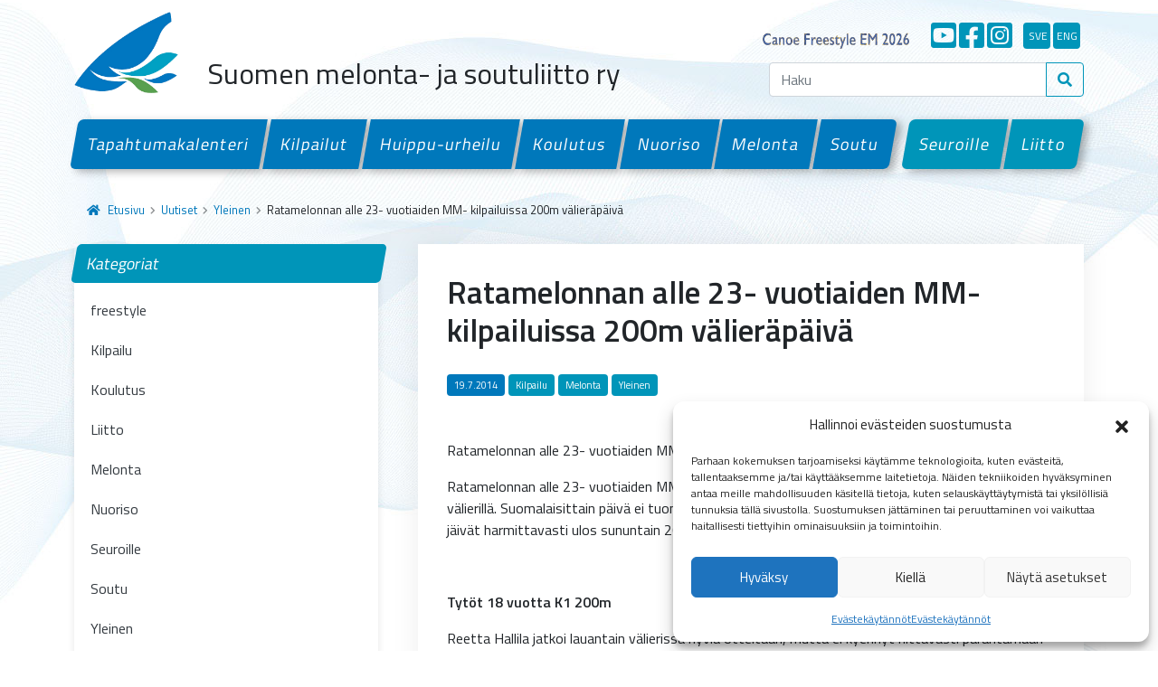

--- FILE ---
content_type: text/html; charset=UTF-8
request_url: https://melontajasoutuliitto.fi/2014/ratamelonnan-alle-23-vuotiaiden-mm-kilpailuissa-200m-valierapaiva/
body_size: 15542
content:
<!doctype html>
<html lang="fi">

<head>
  <meta charset="UTF-8">
  <meta name="viewport" content="width=device-width, initial-scale=1">
  <link rel="profile" href="https://gmpg.org/xfn/11">
  <!-- Favicons -->
  <link rel="apple-touch-icon" sizes="180x180" href="https://melontajasoutuliitto.fi/wp-content/themes/smsl/img/favicon/apple-touch-icon.png">
  <link rel="icon" type="image/png" sizes="32x32" href="https://melontajasoutuliitto.fi/wp-content/themes/smsl/img/favicon/favicon-32x32.png">
  <link rel="icon" type="image/png" sizes="16x16" href="https://melontajasoutuliitto.fi/wp-content/themes/smsl/img/favicon/favicon-16x16.png">
  <link rel="manifest" href="https://melontajasoutuliitto.fi/wp-content/themes/smsl/img/favicon/site.webmanifest">
  <link rel="mask-icon" href="https://melontajasoutuliitto.fi/wp-content/themes/smsl/img/favicon/safari-pinned-tab.svg" color="#0d6efd">
  <meta name="msapplication-TileColor" content="#ffffff">
  <meta name="theme-color" content="#ffffff">
  <title>Ratamelonnan alle 23- vuotiaiden MM- kilpailuissa 200m välieräpäivä &#8211; Suomen Melonta- ja Soutuliitto ry</title>
<meta name='robots' content='max-image-preview:large' />
<link rel='dns-prefetch' href='//ajax.googleapis.com' />
<link rel='dns-prefetch' href='//cdn.jsdelivr.net' />
<link rel='dns-prefetch' href='//www.googletagmanager.com' />
<link rel="alternate" type="application/rss+xml" title="Suomen Melonta- ja Soutuliitto ry &raquo; syöte" href="https://melontajasoutuliitto.fi/feed/" />
<link rel="alternate" type="application/rss+xml" title="Suomen Melonta- ja Soutuliitto ry &raquo; kommenttien syöte" href="https://melontajasoutuliitto.fi/comments/feed/" />
<link rel="alternate" title="oEmbed (JSON)" type="application/json+oembed" href="https://melontajasoutuliitto.fi/wp-json/oembed/1.0/embed?url=https%3A%2F%2Fmelontajasoutuliitto.fi%2F2014%2Fratamelonnan-alle-23-vuotiaiden-mm-kilpailuissa-200m-valierapaiva%2F" />
<link rel="alternate" title="oEmbed (XML)" type="text/xml+oembed" href="https://melontajasoutuliitto.fi/wp-json/oembed/1.0/embed?url=https%3A%2F%2Fmelontajasoutuliitto.fi%2F2014%2Fratamelonnan-alle-23-vuotiaiden-mm-kilpailuissa-200m-valierapaiva%2F&#038;format=xml" />
<style id='wp-img-auto-sizes-contain-inline-css' type='text/css'>
img:is([sizes=auto i],[sizes^="auto," i]){contain-intrinsic-size:3000px 1500px}
/*# sourceURL=wp-img-auto-sizes-contain-inline-css */
</style>
<style id='wp-emoji-styles-inline-css' type='text/css'>

	img.wp-smiley, img.emoji {
		display: inline !important;
		border: none !important;
		box-shadow: none !important;
		height: 1em !important;
		width: 1em !important;
		margin: 0 0.07em !important;
		vertical-align: -0.1em !important;
		background: none !important;
		padding: 0 !important;
	}
/*# sourceURL=wp-emoji-styles-inline-css */
</style>
<style id='wp-block-library-inline-css' type='text/css'>
:root{--wp-block-synced-color:#7a00df;--wp-block-synced-color--rgb:122,0,223;--wp-bound-block-color:var(--wp-block-synced-color);--wp-editor-canvas-background:#ddd;--wp-admin-theme-color:#007cba;--wp-admin-theme-color--rgb:0,124,186;--wp-admin-theme-color-darker-10:#006ba1;--wp-admin-theme-color-darker-10--rgb:0,107,160.5;--wp-admin-theme-color-darker-20:#005a87;--wp-admin-theme-color-darker-20--rgb:0,90,135;--wp-admin-border-width-focus:2px}@media (min-resolution:192dpi){:root{--wp-admin-border-width-focus:1.5px}}.wp-element-button{cursor:pointer}:root .has-very-light-gray-background-color{background-color:#eee}:root .has-very-dark-gray-background-color{background-color:#313131}:root .has-very-light-gray-color{color:#eee}:root .has-very-dark-gray-color{color:#313131}:root .has-vivid-green-cyan-to-vivid-cyan-blue-gradient-background{background:linear-gradient(135deg,#00d084,#0693e3)}:root .has-purple-crush-gradient-background{background:linear-gradient(135deg,#34e2e4,#4721fb 50%,#ab1dfe)}:root .has-hazy-dawn-gradient-background{background:linear-gradient(135deg,#faaca8,#dad0ec)}:root .has-subdued-olive-gradient-background{background:linear-gradient(135deg,#fafae1,#67a671)}:root .has-atomic-cream-gradient-background{background:linear-gradient(135deg,#fdd79a,#004a59)}:root .has-nightshade-gradient-background{background:linear-gradient(135deg,#330968,#31cdcf)}:root .has-midnight-gradient-background{background:linear-gradient(135deg,#020381,#2874fc)}:root{--wp--preset--font-size--normal:16px;--wp--preset--font-size--huge:42px}.has-regular-font-size{font-size:1em}.has-larger-font-size{font-size:2.625em}.has-normal-font-size{font-size:var(--wp--preset--font-size--normal)}.has-huge-font-size{font-size:var(--wp--preset--font-size--huge)}.has-text-align-center{text-align:center}.has-text-align-left{text-align:left}.has-text-align-right{text-align:right}.has-fit-text{white-space:nowrap!important}#end-resizable-editor-section{display:none}.aligncenter{clear:both}.items-justified-left{justify-content:flex-start}.items-justified-center{justify-content:center}.items-justified-right{justify-content:flex-end}.items-justified-space-between{justify-content:space-between}.screen-reader-text{border:0;clip-path:inset(50%);height:1px;margin:-1px;overflow:hidden;padding:0;position:absolute;width:1px;word-wrap:normal!important}.screen-reader-text:focus{background-color:#ddd;clip-path:none;color:#444;display:block;font-size:1em;height:auto;left:5px;line-height:normal;padding:15px 23px 14px;text-decoration:none;top:5px;width:auto;z-index:100000}html :where(.has-border-color){border-style:solid}html :where([style*=border-top-color]){border-top-style:solid}html :where([style*=border-right-color]){border-right-style:solid}html :where([style*=border-bottom-color]){border-bottom-style:solid}html :where([style*=border-left-color]){border-left-style:solid}html :where([style*=border-width]){border-style:solid}html :where([style*=border-top-width]){border-top-style:solid}html :where([style*=border-right-width]){border-right-style:solid}html :where([style*=border-bottom-width]){border-bottom-style:solid}html :where([style*=border-left-width]){border-left-style:solid}html :where(img[class*=wp-image-]){height:auto;max-width:100%}:where(figure){margin:0 0 1em}html :where(.is-position-sticky){--wp-admin--admin-bar--position-offset:var(--wp-admin--admin-bar--height,0px)}@media screen and (max-width:600px){html :where(.is-position-sticky){--wp-admin--admin-bar--position-offset:0px}}

/*# sourceURL=wp-block-library-inline-css */
</style><style id='global-styles-inline-css' type='text/css'>
:root{--wp--preset--aspect-ratio--square: 1;--wp--preset--aspect-ratio--4-3: 4/3;--wp--preset--aspect-ratio--3-4: 3/4;--wp--preset--aspect-ratio--3-2: 3/2;--wp--preset--aspect-ratio--2-3: 2/3;--wp--preset--aspect-ratio--16-9: 16/9;--wp--preset--aspect-ratio--9-16: 9/16;--wp--preset--color--black: #000000;--wp--preset--color--cyan-bluish-gray: #abb8c3;--wp--preset--color--white: #FFFFFF;--wp--preset--color--pale-pink: #f78da7;--wp--preset--color--vivid-red: #cf2e2e;--wp--preset--color--luminous-vivid-orange: #ff6900;--wp--preset--color--luminous-vivid-amber: #fcb900;--wp--preset--color--light-green-cyan: #7bdcb5;--wp--preset--color--vivid-green-cyan: #00d084;--wp--preset--color--pale-cyan-blue: #8ed1fc;--wp--preset--color--vivid-cyan-blue: #0693e3;--wp--preset--color--vivid-purple: #9b51e0;--wp--preset--color--gray: #000000;--wp--preset--color--dark-blue: #002f6c;--wp--preset--color--primary: #0078bb;--wp--preset--color--secondary: #0095b9;--wp--preset--color--success: #64a70b;--wp--preset--color--danger: #c8102e;--wp--preset--color--warning: #ffba00;--wp--preset--gradient--vivid-cyan-blue-to-vivid-purple: linear-gradient(135deg,rgb(6,147,227) 0%,rgb(155,81,224) 100%);--wp--preset--gradient--light-green-cyan-to-vivid-green-cyan: linear-gradient(135deg,rgb(122,220,180) 0%,rgb(0,208,130) 100%);--wp--preset--gradient--luminous-vivid-amber-to-luminous-vivid-orange: linear-gradient(135deg,rgb(252,185,0) 0%,rgb(255,105,0) 100%);--wp--preset--gradient--luminous-vivid-orange-to-vivid-red: linear-gradient(135deg,rgb(255,105,0) 0%,rgb(207,46,46) 100%);--wp--preset--gradient--very-light-gray-to-cyan-bluish-gray: linear-gradient(135deg,rgb(238,238,238) 0%,rgb(169,184,195) 100%);--wp--preset--gradient--cool-to-warm-spectrum: linear-gradient(135deg,rgb(74,234,220) 0%,rgb(151,120,209) 20%,rgb(207,42,186) 40%,rgb(238,44,130) 60%,rgb(251,105,98) 80%,rgb(254,248,76) 100%);--wp--preset--gradient--blush-light-purple: linear-gradient(135deg,rgb(255,206,236) 0%,rgb(152,150,240) 100%);--wp--preset--gradient--blush-bordeaux: linear-gradient(135deg,rgb(254,205,165) 0%,rgb(254,45,45) 50%,rgb(107,0,62) 100%);--wp--preset--gradient--luminous-dusk: linear-gradient(135deg,rgb(255,203,112) 0%,rgb(199,81,192) 50%,rgb(65,88,208) 100%);--wp--preset--gradient--pale-ocean: linear-gradient(135deg,rgb(255,245,203) 0%,rgb(182,227,212) 50%,rgb(51,167,181) 100%);--wp--preset--gradient--electric-grass: linear-gradient(135deg,rgb(202,248,128) 0%,rgb(113,206,126) 100%);--wp--preset--gradient--midnight: linear-gradient(135deg,rgb(2,3,129) 0%,rgb(40,116,252) 100%);--wp--preset--font-size--small: 13px;--wp--preset--font-size--medium: 20px;--wp--preset--font-size--large: 36px;--wp--preset--font-size--x-large: 42px;--wp--preset--spacing--20: 0.44rem;--wp--preset--spacing--30: 0.67rem;--wp--preset--spacing--40: 1rem;--wp--preset--spacing--50: 1.5rem;--wp--preset--spacing--60: 2.25rem;--wp--preset--spacing--70: 3.38rem;--wp--preset--spacing--80: 5.06rem;--wp--preset--shadow--natural: 6px 6px 9px rgba(0, 0, 0, 0.2);--wp--preset--shadow--deep: 12px 12px 50px rgba(0, 0, 0, 0.4);--wp--preset--shadow--sharp: 6px 6px 0px rgba(0, 0, 0, 0.2);--wp--preset--shadow--outlined: 6px 6px 0px -3px rgb(255, 255, 255), 6px 6px rgb(0, 0, 0);--wp--preset--shadow--crisp: 6px 6px 0px rgb(0, 0, 0);}:where(.is-layout-flex){gap: 0.5em;}:where(.is-layout-grid){gap: 0.5em;}body .is-layout-flex{display: flex;}.is-layout-flex{flex-wrap: wrap;align-items: center;}.is-layout-flex > :is(*, div){margin: 0;}body .is-layout-grid{display: grid;}.is-layout-grid > :is(*, div){margin: 0;}:where(.wp-block-columns.is-layout-flex){gap: 2em;}:where(.wp-block-columns.is-layout-grid){gap: 2em;}:where(.wp-block-post-template.is-layout-flex){gap: 1.25em;}:where(.wp-block-post-template.is-layout-grid){gap: 1.25em;}.has-black-color{color: var(--wp--preset--color--black) !important;}.has-cyan-bluish-gray-color{color: var(--wp--preset--color--cyan-bluish-gray) !important;}.has-white-color{color: var(--wp--preset--color--white) !important;}.has-pale-pink-color{color: var(--wp--preset--color--pale-pink) !important;}.has-vivid-red-color{color: var(--wp--preset--color--vivid-red) !important;}.has-luminous-vivid-orange-color{color: var(--wp--preset--color--luminous-vivid-orange) !important;}.has-luminous-vivid-amber-color{color: var(--wp--preset--color--luminous-vivid-amber) !important;}.has-light-green-cyan-color{color: var(--wp--preset--color--light-green-cyan) !important;}.has-vivid-green-cyan-color{color: var(--wp--preset--color--vivid-green-cyan) !important;}.has-pale-cyan-blue-color{color: var(--wp--preset--color--pale-cyan-blue) !important;}.has-vivid-cyan-blue-color{color: var(--wp--preset--color--vivid-cyan-blue) !important;}.has-vivid-purple-color{color: var(--wp--preset--color--vivid-purple) !important;}.has-black-background-color{background-color: var(--wp--preset--color--black) !important;}.has-cyan-bluish-gray-background-color{background-color: var(--wp--preset--color--cyan-bluish-gray) !important;}.has-white-background-color{background-color: var(--wp--preset--color--white) !important;}.has-pale-pink-background-color{background-color: var(--wp--preset--color--pale-pink) !important;}.has-vivid-red-background-color{background-color: var(--wp--preset--color--vivid-red) !important;}.has-luminous-vivid-orange-background-color{background-color: var(--wp--preset--color--luminous-vivid-orange) !important;}.has-luminous-vivid-amber-background-color{background-color: var(--wp--preset--color--luminous-vivid-amber) !important;}.has-light-green-cyan-background-color{background-color: var(--wp--preset--color--light-green-cyan) !important;}.has-vivid-green-cyan-background-color{background-color: var(--wp--preset--color--vivid-green-cyan) !important;}.has-pale-cyan-blue-background-color{background-color: var(--wp--preset--color--pale-cyan-blue) !important;}.has-vivid-cyan-blue-background-color{background-color: var(--wp--preset--color--vivid-cyan-blue) !important;}.has-vivid-purple-background-color{background-color: var(--wp--preset--color--vivid-purple) !important;}.has-black-border-color{border-color: var(--wp--preset--color--black) !important;}.has-cyan-bluish-gray-border-color{border-color: var(--wp--preset--color--cyan-bluish-gray) !important;}.has-white-border-color{border-color: var(--wp--preset--color--white) !important;}.has-pale-pink-border-color{border-color: var(--wp--preset--color--pale-pink) !important;}.has-vivid-red-border-color{border-color: var(--wp--preset--color--vivid-red) !important;}.has-luminous-vivid-orange-border-color{border-color: var(--wp--preset--color--luminous-vivid-orange) !important;}.has-luminous-vivid-amber-border-color{border-color: var(--wp--preset--color--luminous-vivid-amber) !important;}.has-light-green-cyan-border-color{border-color: var(--wp--preset--color--light-green-cyan) !important;}.has-vivid-green-cyan-border-color{border-color: var(--wp--preset--color--vivid-green-cyan) !important;}.has-pale-cyan-blue-border-color{border-color: var(--wp--preset--color--pale-cyan-blue) !important;}.has-vivid-cyan-blue-border-color{border-color: var(--wp--preset--color--vivid-cyan-blue) !important;}.has-vivid-purple-border-color{border-color: var(--wp--preset--color--vivid-purple) !important;}.has-vivid-cyan-blue-to-vivid-purple-gradient-background{background: var(--wp--preset--gradient--vivid-cyan-blue-to-vivid-purple) !important;}.has-light-green-cyan-to-vivid-green-cyan-gradient-background{background: var(--wp--preset--gradient--light-green-cyan-to-vivid-green-cyan) !important;}.has-luminous-vivid-amber-to-luminous-vivid-orange-gradient-background{background: var(--wp--preset--gradient--luminous-vivid-amber-to-luminous-vivid-orange) !important;}.has-luminous-vivid-orange-to-vivid-red-gradient-background{background: var(--wp--preset--gradient--luminous-vivid-orange-to-vivid-red) !important;}.has-very-light-gray-to-cyan-bluish-gray-gradient-background{background: var(--wp--preset--gradient--very-light-gray-to-cyan-bluish-gray) !important;}.has-cool-to-warm-spectrum-gradient-background{background: var(--wp--preset--gradient--cool-to-warm-spectrum) !important;}.has-blush-light-purple-gradient-background{background: var(--wp--preset--gradient--blush-light-purple) !important;}.has-blush-bordeaux-gradient-background{background: var(--wp--preset--gradient--blush-bordeaux) !important;}.has-luminous-dusk-gradient-background{background: var(--wp--preset--gradient--luminous-dusk) !important;}.has-pale-ocean-gradient-background{background: var(--wp--preset--gradient--pale-ocean) !important;}.has-electric-grass-gradient-background{background: var(--wp--preset--gradient--electric-grass) !important;}.has-midnight-gradient-background{background: var(--wp--preset--gradient--midnight) !important;}.has-small-font-size{font-size: var(--wp--preset--font-size--small) !important;}.has-medium-font-size{font-size: var(--wp--preset--font-size--medium) !important;}.has-large-font-size{font-size: var(--wp--preset--font-size--large) !important;}.has-x-large-font-size{font-size: var(--wp--preset--font-size--x-large) !important;}
/*# sourceURL=global-styles-inline-css */
</style>

<style id='classic-theme-styles-inline-css' type='text/css'>
/*! This file is auto-generated */
.wp-block-button__link{color:#fff;background-color:#32373c;border-radius:9999px;box-shadow:none;text-decoration:none;padding:calc(.667em + 2px) calc(1.333em + 2px);font-size:1.125em}.wp-block-file__button{background:#32373c;color:#fff;text-decoration:none}
/*# sourceURL=/wp-includes/css/classic-themes.min.css */
</style>
<link rel='stylesheet' id='pb-accordion-blocks-style-css' href='https://melontajasoutuliitto.fi/wp-content/plugins/accordion-blocks/build/index.css?ver=1.5.0' type='text/css' media='all' />
<link rel='stylesheet' id='vfb-pro-css' href='https://melontajasoutuliitto.fi/wp-content/plugins/vfb-pro/public/assets/css/vfb-style.min.css?ver=2019.05.10' type='text/css' media='all' />
<link rel='stylesheet' id='cmplz-general-css' href='https://melontajasoutuliitto.fi/wp-content/plugins/complianz-gdpr/assets/css/cookieblocker.min.css?ver=1765983574' type='text/css' media='all' />
<link rel='stylesheet' id='parent-style-css' href='https://melontajasoutuliitto.fi/wp-content/themes/bootscore-main/style.css?ver=6.9' type='text/css' media='all' />
<link rel='stylesheet' id='bootstrap-css' href='https://melontajasoutuliitto.fi/wp-content/themes/smsl/css/lib/bootstrap.min.css?ver=202202140950' type='text/css' media='all' />
<link rel='stylesheet' id='bootscore-style-css' href='https://melontajasoutuliitto.fi/wp-content/themes/smsl/style.css?ver=202111251343' type='text/css' media='all' />
<link rel='stylesheet' id='fontawesome-css' href='https://melontajasoutuliitto.fi/wp-content/themes/bootscore-main/css/lib/fontawesome.min.css?ver=202110130938' type='text/css' media='all' />
<link rel='stylesheet' id='fancybox-css' href='https://melontajasoutuliitto.fi/wp-content/plugins/easy-fancybox/fancybox/1.5.4/jquery.fancybox.min.css?ver=6.9' type='text/css' media='screen' />
<style id='fancybox-inline-css' type='text/css'>
#fancybox-outer{background:#ffffff}#fancybox-content{background:#ffffff;border-color:#ffffff;color:#000000;}#fancybox-title,#fancybox-title-float-main{color:#fff}
/*# sourceURL=fancybox-inline-css */
</style>
<script type="text/javascript" src="https://ajax.googleapis.com/ajax/libs/jquery/3.6.0/jquery.min.js" id="jquery-js"></script>
<link rel="https://api.w.org/" href="https://melontajasoutuliitto.fi/wp-json/" /><link rel="alternate" title="JSON" type="application/json" href="https://melontajasoutuliitto.fi/wp-json/wp/v2/posts/1501" /><link rel="EditURI" type="application/rsd+xml" title="RSD" href="https://melontajasoutuliitto.fi/xmlrpc.php?rsd" />
<meta name="generator" content="WordPress 6.9" />
<link rel="canonical" href="https://melontajasoutuliitto.fi/2014/ratamelonnan-alle-23-vuotiaiden-mm-kilpailuissa-200m-valierapaiva/" />
<link rel='shortlink' href='https://melontajasoutuliitto.fi/?p=1501' />
<meta name="generator" content="Site Kit by Google 1.170.0" />			<style>.cmplz-hidden {
					display: none !important;
				}</style>  <!-- Loads the internal WP jQuery. Required if a 3rd party plugin loads jQuery in header instead in footer -->
    <link href="https://cdn.jsdelivr.net/npm/select2@4.1.0-rc.0/dist/css/select2.min.css" rel="stylesheet" />
  <link rel="stylesheet" type="text/css" href="https://cdn.jsdelivr.net/npm/daterangepicker/daterangepicker.css" />
</head>

<body data-cmplz=1 class="wp-singular post-template-default single single-post postid-1501 single-format-standard wp-theme-bootscore-main wp-child-theme-smsl no-sidebar">
    
  
  <div id="to-top"></div>

  <div id="page" class="site">

    <header id="masthead" class="site-header">

      <nav id="nav-main" class="navbar navbar-expand-lg">

        <div class="container d-block">

          <div class="row header-actions align-items-center">

            <div class="col-7 col-sm-6 col-xl-8 d-flex align-items-end">

              <a class="navbar-brand" href="https://melontajasoutuliitto.fi">
                <img src="https://melontajasoutuliitto.fi/wp-content/themes/smsl/img/logo/logo.png" alt="logo" class="logo">
              </a>

              <h2 class="ps-3">Suomen melonta- ja soutuliitto ry</h2>

              <!-- Top Nav Widget -->
              <div class="top-nav-widget">
                              </div>

              </div><!-- .col-8 -->

            <div class="col-5 col-sm-6 col-xl-4 menu-bar">

              <div class="lang-bar d-flex justify-content-end align-items-end pt-3 pb-3 d-none d-lg-flex">

                <!--<a class="olenmeloja d-flex me-4 mt-1" href="https://www.olenmeloja.fi/" target="_blank">
                  <img src="https://melontajasoutuliitto.fi/wp-content/themes/smsl/img/social/olenmeloja.png" alt="#olenmeloja"></a>
                </a>-->

                <a class="d-flex me-4 mt-1" style="width:215px;margin-bottom:-2px;" href="https://canoefreestyle-lieksa.fi/" target="_blank">
                  <img src="https://melontajasoutuliitto.fi/wp-content/themes/smsl/img/social/canoe-lieksa.png" alt="Canoe Freestyle EM 2026"></a>
                </a>

                <a class="some d-flex me-1" href="https://www.youtube.com/channel/UCWKvrLSW3QaBLd06kqOlCqQ" target="_blank" title="YouTube">
                  <i class="fab fa-youtube-square"></i>
                </a>
                <a class="some d-flex me-1" href="https://www.facebook.com/melontajasoutuliitto/" target="_blank" title="Facebook">
                  <i class="fab fa-facebook-square"></i>
                </a>
                <a class="some d-flex me-1" href="https://www.instagram.com/melontajasoutuliitto/" target="_blank" title="Instagram">
                  <i class="fab fa-instagram-square"></i>
                </a>
                <a class="some lang d-flex me-1 ms-2" href="/pa-svenska" title="På svenska">sve</a>
                <a class="some lang d-flex me-1" href="/in-english" title="In English">eng</a>

              </div>

              <!-- Searchform Large -->
              <div class="d-none d-lg-block ms-1 ms-md-2 top-nav-search-lg">
                                  <div>
                    <div class="top-nav-search"><div class="widget-title d-none">Hae</div><!-- Search Button Outline Secondary Right -->
<form class="searchform input-group" method="get" action="https://melontajasoutuliitto.fi/" class="form-inline">
  <input type="text" name="s" class="form-control" placeholder="Haku">
  <button type="submit" class="input-group-text btn btn-outline-secondary"><i class="fas fa-search"></i></button>
</form></div>                  </div>
                              </div>

              <!-- Search Toggler Mobile -->
              <button class="btn btn-outline-secondary d-lg-none ms-1 ms-md-2 top-nav-search-md" type="button" data-bs-toggle="collapse" data-bs-target="#collapse-search" aria-expanded="false" aria-controls="collapse-search">
                <i class="fas fa-search"></i>
              </button>

              <!-- Navbar Toggler -->
              <button class="btn btn-outline-secondary d-lg-none ms-1 ms-md-2" type="button" data-bs-toggle="offcanvas" data-bs-target="#offcanvas-navbar" aria-controls="offcanvas-navbar">
                <i class="fas fa-bars"></i>
              </button>

            </div><!-- .col-4 -->

          </div><!-- .row -->

          <div class="row">

            <div class="col-12">

              <!-- Offcanvas Navbar -->
              <div class="offcanvas" tabindex="-1" id="offcanvas-navbar">
                <div class="offcanvas-header bg-light">
                  <span class="h5 mb-0">
                    <!--<a class="olenmeloja d-flex me-4 mt-1" href="https://www.olenmeloja.fi/" target="_blank">
                      <img src="https://melontajasoutuliitto.fi/wp-content/themes/smsl/img/social/olenmeloja.png" alt="#olenmeloja"></a>
                    </a>-->
		    <a class="d-flex me-4 mt-1" style="width:150px;margin-bottom:-2px;" href="https://canoefreestyle-lieksa.fi/" target="_blank">
                      <img src="https://melontajasoutuliitto.fi/wp-content/themes/smsl/img/social/canoe-lieksa.png" alt="Canoe Freestyle EM 2026"></a>
                    </a>
                  </span>

                  <div class="lang-bar mobile-only mobile-some d-flex">
                    <a class="some" href="https://www.youtube.com/channel/UCWKvrLSW3QaBLd06kqOlCqQ" target="_blank" title="YouTube">
                      <i class="fab fa-youtube-square"></i>
                    </a>
                    <a class="some" href="https://www.facebook.com/melontajasoutuliitto/" target="_blank" title="Facebook">
                      <i class="fab fa-facebook-square"></i>
                    </a>
                    <a class="some" href="https://www.instagram.com/melontajasoutuliitto/" target="_blank" title="Instagram">
                      <i class="fab fa-instagram-square"></i>
                    </a>
                    <a class="some lang ms-2" href="/pa-svenska" title="På svenska">sve</a>
                    <a class="some lang" href="/in-english" title="In English">eng</a>
                  </div>

                  <button type="button" class="btn-close text-reset" data-bs-dismiss="offcanvas" aria-label="Close"></button>
                </div>
                <div class="offcanvas-body">

                  <!-- Bootstrap 5 Nav Walker Main Menu -->
                  <ul id="bootscore-navbar" class="navbar-nav ms-auto container-fluid d-flex mt-4 gx-0 "><li  id="menu-item-38" class="menu-item menu-item-type-post_type menu-item-object-page nav-item flex-fill nav-item-38"><a href="https://melontajasoutuliitto.fi/tapahtumakalenteri/" class="nav-link ">Tapahtumakalenteri</a></li>
<li  id="menu-item-37" class="menu-item menu-item-type-post_type menu-item-object-page nav-item flex-fill nav-item-37"><a href="https://melontajasoutuliitto.fi/kilpailut/" class="nav-link ">Kilpailut</a></li>
<li  id="menu-item-36" class="menu-item menu-item-type-post_type menu-item-object-page nav-item flex-fill nav-item-36"><a href="https://melontajasoutuliitto.fi/huippu-urheilu/" class="nav-link ">Huippu-urheilu</a></li>
<li  id="menu-item-35" class="menu-item menu-item-type-post_type menu-item-object-page nav-item flex-fill nav-item-35"><a href="https://melontajasoutuliitto.fi/koulutus/" class="nav-link ">Koulutus</a></li>
<li  id="menu-item-34" class="menu-item menu-item-type-post_type menu-item-object-page nav-item flex-fill nav-item-34"><a href="https://melontajasoutuliitto.fi/nuoriso/" class="nav-link ">Nuoriso</a></li>
<li  id="menu-item-33" class="menu-item menu-item-type-post_type menu-item-object-page nav-item flex-fill nav-item-33"><a href="https://melontajasoutuliitto.fi/melonta/" class="nav-link ">Melonta</a></li>
<li  id="menu-item-32" class="menu-item menu-item-type-post_type menu-item-object-page nav-item flex-fill nav-item-32 first-menu-last-item"><a href="https://melontajasoutuliitto.fi/soutu/" class="nav-link ">Soutu</a></li>
<li  id="menu-item-48" class="menu-item menu-item-type-post_type menu-item-object-page nav-item flex-fill nav-item-48 secondary-menu-item last-menu-first-item"><a href="https://melontajasoutuliitto.fi/seuroille/" class="nav-link ">Seuroille</a></li>
<li  id="menu-item-47" class="menu-item menu-item-type-post_type menu-item-object-page nav-item flex-fill nav-item-47 secondary-menu-item"><a href="https://melontajasoutuliitto.fi/liitto/" class="nav-link ">Liitto</a></li>
</ul>                  <!-- Bootstrap 5 Nav Walker Main Menu End -->
                </div>
              </div>

            </div>

          </div> <!-- .row -->

        </div><!-- .container -->

      </nav><!-- .navbar -->

      <!-- Top Nav Search Mobile Collapse -->
      <div class="collapse container d-lg-none" id="collapse-search">
                  <div class="mb-2">
            <div class="top-nav-search"><div class="widget-title d-none">Hae</div><!-- Search Button Outline Secondary Right -->
<form class="searchform input-group" method="get" action="https://melontajasoutuliitto.fi/" class="form-inline">
  <input type="text" name="s" class="form-control" placeholder="Haku">
  <button type="submit" class="input-group-text btn btn-outline-secondary"><i class="fas fa-search"></i></button>
</form></div>          </div>
              </div>

    </header><!-- #masthead -->

    
<div id="content" class="site-content container pb-5 mt-4">
  <div id="primary" class="content-area">

    <!-- Hook to add something nice -->
    
    <ul id="breadcrumbs" class="breadcrumbs"><li class="item-home"><a class="bread-link bread-home" href="https://melontajasoutuliitto.fi" title="Etusivu"><i class="fas fa-home pe-2"></i>Etusivu</a></li><li class="separator separator-home"> <i class="fas fa-chevron-right"></i> </li><li class="item-parent item-parent-13"><a class="bread-parent" href="https://melontajasoutuliitto.fi/uutiset/" title="Uutiset">Uutiset</a></li><li class="separator separator-13"> <i class="fas fa-chevron-right"></i> </li><li class="item-cat"><a href="https://melontajasoutuliitto.fi/kategoriat/yleinen/">Yleinen</a></li><li class="separator"> <i class="fas fa-chevron-right"></i> </li><li class="item-current item-1501"><span class="bread-current bread-1501" title="Ratamelonnan alle 23- vuotiaiden MM- kilpailuissa 200m välieräpäivä">Ratamelonnan alle 23- vuotiaiden MM- kilpailuissa 200m välieräpäivä</span></li></ul>
    <div class="row">

      <div class="col-md-4 col-xxl-3 mt-4 mt-md-0">
  <aside id="secondary" class="widget-area">

    <ul id="side-menu">
        <li>
            <a href="https://melontajasoutuliitto.fi/uutiset/">Kategoriat</a>
            <ul class="children">
                	<li class="cat-item cat-item-385"><a href="https://melontajasoutuliitto.fi/kategoriat/freestyle/">freestyle</a>
</li>
	<li class="cat-item cat-item-9"><a href="https://melontajasoutuliitto.fi/kategoriat/kilpailu/">Kilpailu</a>
</li>
	<li class="cat-item cat-item-11"><a href="https://melontajasoutuliitto.fi/kategoriat/koulutus/">Koulutus</a>
</li>
	<li class="cat-item cat-item-5"><a href="https://melontajasoutuliitto.fi/kategoriat/liitto/">Liitto</a>
</li>
	<li class="cat-item cat-item-6"><a href="https://melontajasoutuliitto.fi/kategoriat/melonta/">Melonta</a>
</li>
	<li class="cat-item cat-item-10"><a href="https://melontajasoutuliitto.fi/kategoriat/nuoriso/">Nuoriso</a>
</li>
	<li class="cat-item cat-item-8"><a href="https://melontajasoutuliitto.fi/kategoriat/seuroille/">Seuroille</a>
</li>
	<li class="cat-item cat-item-7"><a href="https://melontajasoutuliitto.fi/kategoriat/soutu/">Soutu</a>
</li>
	<li class="cat-item cat-item-1"><a href="https://melontajasoutuliitto.fi/kategoriat/yleinen/">Yleinen</a>
</li>
            </ul>
        </li>
    </ul>
    
    <ul id="side-menu">
        <li>
            <a href="https://melontajasoutuliitto.fi/uutiset/">Arkisto</a>
            <ul class="children">
                	<li><a href='https://melontajasoutuliitto.fi/2026/'>2026</a></li>
	<li><a href='https://melontajasoutuliitto.fi/2025/'>2025</a></li>
	<li><a href='https://melontajasoutuliitto.fi/2024/'>2024</a></li>
	<li><a href='https://melontajasoutuliitto.fi/2023/'>2023</a></li>
	<li><a href='https://melontajasoutuliitto.fi/2022/'>2022</a></li>
	<li><a href='https://melontajasoutuliitto.fi/2021/'>2021</a></li>
	<li><a href='https://melontajasoutuliitto.fi/2020/'>2020</a></li>
	<li><a href='https://melontajasoutuliitto.fi/2019/'>2019</a></li>
	<li><a href='https://melontajasoutuliitto.fi/2018/'>2018</a></li>
	<li><a href='https://melontajasoutuliitto.fi/2017/'>2017</a></li>
	<li><a href='https://melontajasoutuliitto.fi/2016/'>2016</a></li>
	<li><a href='https://melontajasoutuliitto.fi/2015/'>2015</a></li>
	<li><a href='https://melontajasoutuliitto.fi/2014/'>2014</a></li>
	<li><a href='https://melontajasoutuliitto.fi/2013/'>2013</a></li>
	<li><a href='https://melontajasoutuliitto.fi/2012/'>2012</a></li>
            </ul>
        </li>
    </ul>

  </aside>
  <!-- #secondary -->
</div>
      <div class="col-md-8 col-xxl-9">

      
        <main id="main" class="site-main white article">

          <header class="entry-header">
                        <h1 class="mb-4">Ratamelonnan alle 23- vuotiaiden MM- kilpailuissa 200m välieräpäivä</h1>            
            <p class="entry-meta">
              
                <div class="categories mb-5">
                  <span>19.7.2014</span>
                                      <a href="https://melontajasoutuliitto.fi/kategoriat/kilpailu/">Kilpailu</a>
                                      <a href="https://melontajasoutuliitto.fi/kategoriat/melonta/">Melonta</a>
                                      <a href="https://melontajasoutuliitto.fi/kategoriat/yleinen/">Yleinen</a>
                                                    </div>
              
            </p>
            
          </header>

          <div class="entry-content">
            <p class="ingressi">Ratamelonnan alle 23- vuotiaiden MM- kilpailut jatkuivat lauantaina 200 metrin välierillä.</p>
<p> Ratamelonnan alle 23- vuotiaiden MM- kilpailut jatkuivat lauantaina suomalaisittain 200 metrin välierillä. Suomalaisittain päivä ei tuonut lisää loppukilpailupaikkoja kun kaikki suomalaisedustajat jäivät harmittavasti ulos sununtain 200m loppukilpailuista.</p>
<p>  </p>
<p><b>Tytöt 18 vuotta K1 200m</b></p>
<p> Reetta Hallila jatkoi lauantain välierissä hyviä otteitaan, mutta ei kyennyt riittävästi parantamaan tasoaan eilisistä alkueristä, varsinkin viimeisen 50 metrin aikana sairasteluista kauden aikana kärsinyt Reetta joutui antamaan liikaa tasoitusta kilpakumppaneille ja päätyi välierässään 7. sijalle. Kuudes sija (B-finaaliin oikeuttava sijoitus) jäi 1,7 sekunnin päähän.</p>
<p>  </p>
<p><b>Naiset 23 vuotta K1 200m</b></p>
<p> Jenni Salo paransi alkueristä 200m kilpailuissa melomalla välierässään ajan 44,913, mutta tason yleisesti noustessa välierävaiheessa Jennin oli välierässään tyytyminen yhdeksänteen sijaan. Jennin päämatka kilpailuissa, K2 500 metrin B- finaali melotaan sunnuntaina.</p>
<p>  </p>
<p><b>Miehet 23 vuotta K1 200m</b></p>
<p> Janne Mäntynen meloi alkuerässään perjantaina lupaavasti neljänneksi, mutta ei onnistunut lauantain välierässään parantamaan suoritustasoaan alkuerästä, jolloin C-finaaliin oikeuttava sijoitus jäi Jannelta völierässä 0,4 sekunnin päähän.</p>
<p>  </p>
<p> Kilpailut jatkuvat sunnuntaina finaaleilla, joihin suomen joukkue sai kaksi alusta perjantain 500m välieristä:</p>
<p> Naiset 23v K1 500m B- finaali (Oona Vasko)</p>
<p> Naiset 23v K2 500m B-finaali (Jenni Salo &#8211; Oona Vasko</p>
<p>  </p>
<p> Sunnuntain kilpailuaikataulu Szegedissä on tuonut viime hetkillä lisähaasteen suomalaisille, N23v. K1 500m B- finaali ja N23v. K2 500m B-finaali ovat uuden aikataultuksen myötä peräkkäiset lähdöt, jolloin saman kilpailijan on mahdotonta meloa kummassakin lähdössä. Aikataulusta on suomen joukkueen johdolta tehty tuomaristolle huomautus, mutta televisioinnin takia tuomaristo päätyi pitämään kiinni aikataulutuksesta. Suomen joukkueelle annettiin kuitenkin säännöistä poiketen tässä tilanteessa mahdollisuus tehdä &#8221;withdrawal&#8221; (eli poisjäänti) toisesta B- finaalista. </p>
<p> Päätös on että naiset laittavat kaikki voimavarat N23v. k2 500m B- finaaliin ja Oona vaskon K1 500m B- finaali jää Oonan osalta melomatta. Näin koska välierävaiheen jälkeen kaksikolla näyttäisi aikavertailujen perusteella olevan selkeämpi sijoittumismadollsuus B-finaalin kärkisijoille, kuin mitå Oona Vaskolla yksikön K1 500m B- finaalissa.</p>
<p>  </p>
<p> Susanne Gunnarsson kommentoi päivän edesottamuksia seuraavasti:</p>
<p> Päivän tulosanti jäi ehkä  kokonaisuudessaan hivenen alle maksimin, joskin jokainen urheilija teki sen mitä pystyi. Edustajamme meloivat kuitenkin erittäin lähellä omaa maksimitasoaan joten siltä osin ei liiemmin voi enempää vaatia. Kansainvälinen kilpailu on 18v. ja 23v. sarjoissa noussut laajasti ja kilpailujen tulostaso on nykyään erittäin kova. Kilpailuissa finaalivaiheeseen edennneet melojat ovat kansainvälisesti senioritasollakin jo varsin varteenotettavia tekijöitä joten meidän nuorten urheilijoiden yleistasoa on vain määrätietoisella harjoittelulla parannettava. Huomenna melotaan 500 metrin B-finaalit, joiden osalta jouduttiin nyt tekemään ratkaisu että Jenni ja Oona laittavat kaiken peliin kaksikon 500 metrille ja Oonan yksikön B-finaali jää nyt valitettavasti melomatta aikataulusyistä johtuen. Huomisen osalta naisila on alku- ja välierien perusteella kaikki mahdollisuudet varsin hyvään K2 500m suoritukseen, joten kaikki voimavarat keskitetään nyt siihen vetoon.</p>
<p>  </p>
<p> Naiset K2 500m B- finaali melotaan sunnnuntaina suomen aikaa klo 15:41</p>
<p>  </p>
<p> Lisätietoja: Susanne Gunnarsson: +358 40 1924959</p>
<p> Kilpailujen tulospalvelu: http://results.digicorp.hu/competition/16777303</p>
<p> Kilpailujen kotisivut: http://szeged2014.com</p>
<p>  </p>
<p>  </p>
<p>  </p>
<p>  </p>
<p>  </p>
<p>  </p>
<p>  </p>
          </div>
        
        </main> <!-- #main -->

        <footer class="entry-footer clear-both">
          <div class="mb-4">
                      </div>
          <nav aria-label="Page navigation example">
            <ul class="pagination justify-content-center">
              <li class="page-item">
                <a class="page-link" href="https://melontajasoutuliitto.fi/2014/ratamelonnan-alle-23-vuotiaiden-mm-kilpailut-kaynnistyivat-unkarin-szegedissa/" rel="prev">Ratamelonnan alle 23- vuotiaiden MM- kilpailut käynnistyivät Unkarin Szegedissä</a>              </li>
              <li class="page-item">
                <a class="page-link" href="https://melontajasoutuliitto.fi/2014/jenni-salo-oona-vasko-b-finaalin-neljansia-ratamelonnan-a23v-mm-kilpailuissa/" rel="next">Jenni Salo &#8211; Oona Vasko B- finaalin neljänsiä ratamelonnan A23v. MM- kilpailuissa</a>              </li>
            </ul>
          </nav>
        </footer>       

      </div><!-- col -->
      
    </div><!-- row -->

  </div><!-- #primary -->
</div><!-- #content -->


</div><!-- #page -->

<footer>

  <div class="bootscore-footer border-top pt-5 pb-3">
    <div class="container">

      <div class="row text-muted">

        <div class="col-md-6 col-lg-4">
          <div class="fa-wrapper">
            <div class="bar"></div>
            <i class="fas fa-map-marker-alt"></i>
          </div>
          <div class="address">
            <div>Suomen Melonta- ja Soutuliitto</div>
            <div>Olympiastadion</div>
            <div>Paavo Nurmen tie 1</div>
            <div>00250 Helsinki</div>
          </div>
        </div>

        <div class="col-md-6 col-lg-4">
          <div class="fa-wrapper">
            <div class="bar"></div>
            <i class="fas fa-link"></i>
          </div>
          <ul id="footer-menu" class=""><li id="menu-item-1993" class="menu-item menu-item-type-post_type menu-item-object-page menu-item-1993"><a href="https://melontajasoutuliitto.fi/liitto/yhteystiedot/">Yhteystiedot ja henkilökunta</a></li>
<li id="menu-item-1992" class="menu-item menu-item-type-post_type menu-item-object-page menu-item-1992"><a href="https://melontajasoutuliitto.fi/liitto/jasenseurat/">Jäsenseurat</a></li>
<li id="menu-item-1995" class="menu-item menu-item-type-custom menu-item-object-custom menu-item-1995"><a href="https://uutiskirje.smsl.fi/?fbclid=IwAR1iLVZyR7Aihs_hxrAvnb_renygDG4TPYUp_hgQNGApObm2laOIz1vXA30">Tilaa Olenmeloja -uutiskirje</a></li>
<li id="menu-item-1994" class="menu-item menu-item-type-custom menu-item-object-custom menu-item-1994"><a href="https://jasenkirje.smsl.fi/">Tilaa jäsenkirje</a></li>
<li id="menu-item-12733" class="menu-item menu-item-type-post_type menu-item-object-page menu-item-privacy-policy menu-item-12733"><a rel="privacy-policy" href="https://melontajasoutuliitto.fi/evastekaytannot/">Evästekäytännöt</a></li>
</ul>        </div>

        <div class="col-md-6 col-lg-4">
          <div class="fa-wrapper">
            <div class="bar"></div>
            <i class="fas fa-quote-right"></i>
          </div>
                      <div class="slogan"></div>
                  </div>

      </div>
    </div>

    <div class="border-top text-center text-muted mt-5 pt-3">
      <small>&copy;&nbsp;2026 - Suomen Melonta- ja Soutuliitto ry</small>
    </div>

  </div>

</footer>

<div class="top-button position-fixed zi-1020">
  <a href="#to-top" class="btn btn-primary shadow"><i class="fas fa-chevron-up"></i></a>
</div>

<script type="speculationrules">
{"prefetch":[{"source":"document","where":{"and":[{"href_matches":"/*"},{"not":{"href_matches":["/wp-*.php","/wp-admin/*","/wp-content/uploads/*","/wp-content/*","/wp-content/plugins/*","/wp-content/themes/smsl/*","/wp-content/themes/bootscore-main/*","/*\\?(.+)"]}},{"not":{"selector_matches":"a[rel~=\"nofollow\"]"}},{"not":{"selector_matches":".no-prefetch, .no-prefetch a"}}]},"eagerness":"conservative"}]}
</script>

<!-- Consent Management powered by Complianz | GDPR/CCPA Cookie Consent https://wordpress.org/plugins/complianz-gdpr -->
<div id="cmplz-cookiebanner-container"><div class="cmplz-cookiebanner cmplz-hidden banner-1 bottom-right-view-preferences optin cmplz-bottom-right cmplz-categories-type-view-preferences" aria-modal="true" data-nosnippet="true" role="dialog" aria-live="polite" aria-labelledby="cmplz-header-1-optin" aria-describedby="cmplz-message-1-optin">
	<div class="cmplz-header">
		<div class="cmplz-logo"></div>
		<div class="cmplz-title" id="cmplz-header-1-optin">Hallinnoi evästeiden suostumusta</div>
		<div class="cmplz-close" tabindex="0" role="button" aria-label="Sulje dialogi">
			<svg aria-hidden="true" focusable="false" data-prefix="fas" data-icon="times" class="svg-inline--fa fa-times fa-w-11" role="img" xmlns="http://www.w3.org/2000/svg" viewBox="0 0 352 512"><path fill="currentColor" d="M242.72 256l100.07-100.07c12.28-12.28 12.28-32.19 0-44.48l-22.24-22.24c-12.28-12.28-32.19-12.28-44.48 0L176 189.28 75.93 89.21c-12.28-12.28-32.19-12.28-44.48 0L9.21 111.45c-12.28 12.28-12.28 32.19 0 44.48L109.28 256 9.21 356.07c-12.28 12.28-12.28 32.19 0 44.48l22.24 22.24c12.28 12.28 32.2 12.28 44.48 0L176 322.72l100.07 100.07c12.28 12.28 32.2 12.28 44.48 0l22.24-22.24c12.28-12.28 12.28-32.19 0-44.48L242.72 256z"></path></svg>
		</div>
	</div>

	<div class="cmplz-divider cmplz-divider-header"></div>
	<div class="cmplz-body">
		<div class="cmplz-message" id="cmplz-message-1-optin">Parhaan kokemuksen tarjoamiseksi käytämme teknologioita, kuten evästeitä, tallentaaksemme ja/tai käyttääksemme laitetietoja. Näiden tekniikoiden hyväksyminen antaa meille mahdollisuuden käsitellä tietoja, kuten selauskäyttäytymistä tai yksilöllisiä tunnuksia tällä sivustolla. Suostumuksen jättäminen tai peruuttaminen voi vaikuttaa haitallisesti tiettyihin ominaisuuksiin ja toimintoihin.</div>
		<!-- categories start -->
		<div class="cmplz-categories">
			<details class="cmplz-category cmplz-functional" >
				<summary>
						<span class="cmplz-category-header">
							<span class="cmplz-category-title">Toiminnalliset</span>
							<span class='cmplz-always-active'>
								<span class="cmplz-banner-checkbox">
									<input type="checkbox"
										   id="cmplz-functional-optin"
										   data-category="cmplz_functional"
										   class="cmplz-consent-checkbox cmplz-functional"
										   size="40"
										   value="1"/>
									<label class="cmplz-label" for="cmplz-functional-optin"><span class="screen-reader-text">Toiminnalliset</span></label>
								</span>
								Aina aktiivinen							</span>
							<span class="cmplz-icon cmplz-open">
								<svg xmlns="http://www.w3.org/2000/svg" viewBox="0 0 448 512"  height="18" ><path d="M224 416c-8.188 0-16.38-3.125-22.62-9.375l-192-192c-12.5-12.5-12.5-32.75 0-45.25s32.75-12.5 45.25 0L224 338.8l169.4-169.4c12.5-12.5 32.75-12.5 45.25 0s12.5 32.75 0 45.25l-192 192C240.4 412.9 232.2 416 224 416z"/></svg>
							</span>
						</span>
				</summary>
				<div class="cmplz-description">
					<span class="cmplz-description-functional">Tekninen tallennus tai pääsy on ehdottoman välttämätön oikeutettua tarkoitusta varten, joka mahdollistaa tietyn tilaajan tai käyttäjän nimenomaisesti pyytämän palvelun käytön, tai yksinomaan viestinnän välittämiseksi sähköisen viestintäverkon kautta.</span>
				</div>
			</details>

			<details class="cmplz-category cmplz-preferences" >
				<summary>
						<span class="cmplz-category-header">
							<span class="cmplz-category-title">Asetukset</span>
							<span class="cmplz-banner-checkbox">
								<input type="checkbox"
									   id="cmplz-preferences-optin"
									   data-category="cmplz_preferences"
									   class="cmplz-consent-checkbox cmplz-preferences"
									   size="40"
									   value="1"/>
								<label class="cmplz-label" for="cmplz-preferences-optin"><span class="screen-reader-text">Asetukset</span></label>
							</span>
							<span class="cmplz-icon cmplz-open">
								<svg xmlns="http://www.w3.org/2000/svg" viewBox="0 0 448 512"  height="18" ><path d="M224 416c-8.188 0-16.38-3.125-22.62-9.375l-192-192c-12.5-12.5-12.5-32.75 0-45.25s32.75-12.5 45.25 0L224 338.8l169.4-169.4c12.5-12.5 32.75-12.5 45.25 0s12.5 32.75 0 45.25l-192 192C240.4 412.9 232.2 416 224 416z"/></svg>
							</span>
						</span>
				</summary>
				<div class="cmplz-description">
					<span class="cmplz-description-preferences">Tekninen tallennus tai pääsy on tarpeen laillisessa tarkoituksessa sellaisten asetusten tallentamiseen, joita tilaaja tai käyttäjä ei ole pyytänyt.</span>
				</div>
			</details>

			<details class="cmplz-category cmplz-statistics" >
				<summary>
						<span class="cmplz-category-header">
							<span class="cmplz-category-title">Tilastot</span>
							<span class="cmplz-banner-checkbox">
								<input type="checkbox"
									   id="cmplz-statistics-optin"
									   data-category="cmplz_statistics"
									   class="cmplz-consent-checkbox cmplz-statistics"
									   size="40"
									   value="1"/>
								<label class="cmplz-label" for="cmplz-statistics-optin"><span class="screen-reader-text">Tilastot</span></label>
							</span>
							<span class="cmplz-icon cmplz-open">
								<svg xmlns="http://www.w3.org/2000/svg" viewBox="0 0 448 512"  height="18" ><path d="M224 416c-8.188 0-16.38-3.125-22.62-9.375l-192-192c-12.5-12.5-12.5-32.75 0-45.25s32.75-12.5 45.25 0L224 338.8l169.4-169.4c12.5-12.5 32.75-12.5 45.25 0s12.5 32.75 0 45.25l-192 192C240.4 412.9 232.2 416 224 416z"/></svg>
							</span>
						</span>
				</summary>
				<div class="cmplz-description">
					<span class="cmplz-description-statistics">Tekninen tallennus tai pääsy, jota käytetään yksinomaan tilastollisiin tarkoituksiin.</span>
					<span class="cmplz-description-statistics-anonymous">Tekninen tallennus tai pääsy, jota käytetään yksinomaan anonyymeihin tilastollisiin tarkoituksiin. Ilman haastetta, Internet-palveluntarjoajasi vapaaehtoista suostumusta tai kolmannen osapuolen lisätietueita pelkästään tähän tarkoitukseen tallennettuja tai haettuja tietoja ei yleensä voida käyttää tunnistamaan sinua.</span>
				</div>
			</details>
			<details class="cmplz-category cmplz-marketing" >
				<summary>
						<span class="cmplz-category-header">
							<span class="cmplz-category-title">Markkinointi</span>
							<span class="cmplz-banner-checkbox">
								<input type="checkbox"
									   id="cmplz-marketing-optin"
									   data-category="cmplz_marketing"
									   class="cmplz-consent-checkbox cmplz-marketing"
									   size="40"
									   value="1"/>
								<label class="cmplz-label" for="cmplz-marketing-optin"><span class="screen-reader-text">Markkinointi</span></label>
							</span>
							<span class="cmplz-icon cmplz-open">
								<svg xmlns="http://www.w3.org/2000/svg" viewBox="0 0 448 512"  height="18" ><path d="M224 416c-8.188 0-16.38-3.125-22.62-9.375l-192-192c-12.5-12.5-12.5-32.75 0-45.25s32.75-12.5 45.25 0L224 338.8l169.4-169.4c12.5-12.5 32.75-12.5 45.25 0s12.5 32.75 0 45.25l-192 192C240.4 412.9 232.2 416 224 416z"/></svg>
							</span>
						</span>
				</summary>
				<div class="cmplz-description">
					<span class="cmplz-description-marketing">Teknistä tallennustilaa tai pääsyä tarvitaan käyttäjäprofiilien luomiseen mainosten lähettämistä varten tai käyttäjän seuraamiseksi verkkosivustolla tai useilla verkkosivustoilla vastaavia markkinointitarkoituksia varten.</span>
				</div>
			</details>
		</div><!-- categories end -->
			</div>

	<div class="cmplz-links cmplz-information">
		<ul>
			<li><a class="cmplz-link cmplz-manage-options cookie-statement" href="#" data-relative_url="#cmplz-manage-consent-container">Hallitse vaihtoehtoja</a></li>
			<li><a class="cmplz-link cmplz-manage-third-parties cookie-statement" href="#" data-relative_url="#cmplz-cookies-overview">Hallinnoi palveluita</a></li>
			<li><a class="cmplz-link cmplz-manage-vendors tcf cookie-statement" href="#" data-relative_url="#cmplz-tcf-wrapper">Hallitse {vendor_count} toimittajia</a></li>
			<li><a class="cmplz-link cmplz-external cmplz-read-more-purposes tcf" target="_blank" rel="noopener noreferrer nofollow" href="https://cookiedatabase.org/tcf/purposes/" aria-label="Read more about TCF purposes on Cookie Database">Lue lisää näistä tarkoituksista</a></li>
		</ul>
			</div>

	<div class="cmplz-divider cmplz-footer"></div>

	<div class="cmplz-buttons">
		<button class="cmplz-btn cmplz-accept">Hyväksy</button>
		<button class="cmplz-btn cmplz-deny">Kiellä</button>
		<button class="cmplz-btn cmplz-view-preferences">Näytä asetukset</button>
		<button class="cmplz-btn cmplz-save-preferences">Tallenna asetukset</button>
		<a class="cmplz-btn cmplz-manage-options tcf cookie-statement" href="#" data-relative_url="#cmplz-manage-consent-container">Näytä asetukset</a>
			</div>

	
	<div class="cmplz-documents cmplz-links">
		<ul>
			<li><a class="cmplz-link cookie-statement" href="#" data-relative_url="">{title}</a></li>
			<li><a class="cmplz-link privacy-statement" href="#" data-relative_url="">{title}</a></li>
			<li><a class="cmplz-link impressum" href="#" data-relative_url="">{title}</a></li>
		</ul>
			</div>
</div>
</div>
					<div id="cmplz-manage-consent" data-nosnippet="true"><button class="cmplz-btn cmplz-hidden cmplz-manage-consent manage-consent-1">Hallinnoi suostumusta</button>

</div><script type="text/javascript" src="https://melontajasoutuliitto.fi/wp-content/plugins/accordion-blocks/js/accordion-blocks.min.js?ver=1.5.0" id="pb-accordion-blocks-frontend-script-js"></script>
<script type="text/javascript" src="https://cdn.jsdelivr.net/npm/select2@4.1.0-rc.0/dist/js/select2.min.js" id="select2-js"></script>
<script type="text/javascript" src="https://melontajasoutuliitto.fi/wp-includes/js/dist/vendor/moment.min.js?ver=2.30.1" id="moment-js"></script>
<script type="text/javascript" id="moment-js-after">
/* <![CDATA[ */
moment.updateLocale( 'fi', {"months":["tammikuu","helmikuu","maaliskuu","huhtikuu","toukokuu","kes\u00e4kuu","hein\u00e4kuu","elokuu","syyskuu","lokakuu","marraskuu","joulukuu"],"monthsShort":["tammi","helmi","maalis","huhti","touko","kes\u00e4","hein\u00e4","elo","syys","loka","marras","joulu"],"weekdays":["sunnuntai","maanantai","tiistai","keskiviikko","torstai","perjantai","lauantai"],"weekdaysShort":["su","ma","ti","ke","to","pe","la"],"week":{"dow":1},"longDateFormat":{"LT":"H:i","LTS":null,"L":null,"LL":"j.n.Y","LLL":"j. F\\t\\a Y \\k\\l\\o G:i","LLLL":null}} );
//# sourceURL=moment-js-after
/* ]]> */
</script>
<script type="text/javascript" src="https://cdn.jsdelivr.net/npm/daterangepicker/daterangepicker.min.js" id="daterangepicker-js"></script>
<script type="text/javascript" src="https://melontajasoutuliitto.fi/wp-content/themes/smsl/js/front-page.js?ver=6.9" id="front-page-js-js"></script>
<script type="text/javascript" src="https://melontajasoutuliitto.fi/wp-content/themes/bootscore-main/js/lib/bootstrap.bundle.min.js?ver=202110130938" id="bootstrap-js"></script>
<script type="text/javascript" src="https://melontajasoutuliitto.fi/wp-content/themes/bootscore-main/js/theme.js?ver=202110130938" id="bootscore-script-js"></script>
<script type="text/javascript" src="https://melontajasoutuliitto.fi/wp-content/plugins/easy-fancybox/vendor/purify.min.js?ver=6.9" id="fancybox-purify-js"></script>
<script type="text/javascript" id="jquery-fancybox-js-extra">
/* <![CDATA[ */
var efb_i18n = {"close":"Close","next":"Next","prev":"Previous","startSlideshow":"Start slideshow","toggleSize":"Toggle size"};
//# sourceURL=jquery-fancybox-js-extra
/* ]]> */
</script>
<script type="text/javascript" src="https://melontajasoutuliitto.fi/wp-content/plugins/easy-fancybox/fancybox/1.5.4/jquery.fancybox.min.js?ver=6.9" id="jquery-fancybox-js"></script>
<script type="text/javascript" id="jquery-fancybox-js-after">
/* <![CDATA[ */
var fb_timeout, fb_opts={'autoScale':true,'showCloseButton':true,'width':560,'height':340,'margin':20,'pixelRatio':'false','padding':10,'centerOnScroll':false,'enableEscapeButton':true,'speedIn':300,'speedOut':300,'overlayShow':true,'hideOnOverlayClick':true,'overlayColor':'#000','overlayOpacity':0.6,'minViewportWidth':320,'minVpHeight':320,'disableCoreLightbox':'true','enableBlockControls':'true','fancybox_openBlockControls':'true' };
if(typeof easy_fancybox_handler==='undefined'){
var easy_fancybox_handler=function(){
jQuery([".nolightbox","a.wp-block-file__button","a.pin-it-button","a[href*='pinterest.com\/pin\/create']","a[href*='facebook.com\/share']","a[href*='twitter.com\/share']"].join(',')).addClass('nofancybox');
jQuery('a.fancybox-close').on('click',function(e){e.preventDefault();jQuery.fancybox.close()});
/* IMG */
						var unlinkedImageBlocks=jQuery(".wp-block-image > img:not(.nofancybox,figure.nofancybox>img)");
						unlinkedImageBlocks.wrap(function() {
							var href = jQuery( this ).attr( "src" );
							return "<a href='" + href + "'></a>";
						});
var fb_IMG_select=jQuery('a[href*=".jpg" i]:not(.nofancybox,li.nofancybox>a,figure.nofancybox>a),area[href*=".jpg" i]:not(.nofancybox),a[href*=".png" i]:not(.nofancybox,li.nofancybox>a,figure.nofancybox>a),area[href*=".png" i]:not(.nofancybox),a[href*=".webp" i]:not(.nofancybox,li.nofancybox>a,figure.nofancybox>a),area[href*=".webp" i]:not(.nofancybox),a[href*=".jpeg" i]:not(.nofancybox,li.nofancybox>a,figure.nofancybox>a),area[href*=".jpeg" i]:not(.nofancybox)');
fb_IMG_select.addClass('fancybox image');
var fb_IMG_sections=jQuery('.gallery,.wp-block-gallery,.tiled-gallery,.wp-block-jetpack-tiled-gallery,.ngg-galleryoverview,.ngg-imagebrowser,.nextgen_pro_blog_gallery,.nextgen_pro_film,.nextgen_pro_horizontal_filmstrip,.ngg-pro-masonry-wrapper,.ngg-pro-mosaic-container,.nextgen_pro_sidescroll,.nextgen_pro_slideshow,.nextgen_pro_thumbnail_grid,.tiled-gallery');
fb_IMG_sections.each(function(){jQuery(this).find(fb_IMG_select).attr('rel','gallery-'+fb_IMG_sections.index(this));});
jQuery('a.fancybox,area.fancybox,.fancybox>a').each(function(){jQuery(this).fancybox(jQuery.extend(true,{},fb_opts,{'transition':'elastic','transitionIn':'elastic','transitionOut':'elastic','opacity':false,'hideOnContentClick':false,'titleShow':true,'titlePosition':'over','titleFromAlt':true,'showNavArrows':true,'enableKeyboardNav':true,'cyclic':false,'mouseWheel':'true','changeSpeed':250,'changeFade':300}))});
};};
jQuery(easy_fancybox_handler);jQuery(document).on('post-load',easy_fancybox_handler);

//# sourceURL=jquery-fancybox-js-after
/* ]]> */
</script>
<script type="text/javascript" src="https://melontajasoutuliitto.fi/wp-content/plugins/easy-fancybox/vendor/jquery.easing.min.js?ver=1.4.1" id="jquery-easing-js"></script>
<script type="text/javascript" src="https://melontajasoutuliitto.fi/wp-content/plugins/easy-fancybox/vendor/jquery.mousewheel.min.js?ver=3.1.13" id="jquery-mousewheel-js"></script>
<script type="text/javascript" id="cmplz-cookiebanner-js-extra">
/* <![CDATA[ */
var complianz = {"prefix":"cmplz_","user_banner_id":"1","set_cookies":[],"block_ajax_content":"","banner_version":"16","version":"7.4.4.2","store_consent":"","do_not_track_enabled":"","consenttype":"optin","region":"eu","geoip":"","dismiss_timeout":"","disable_cookiebanner":"","soft_cookiewall":"","dismiss_on_scroll":"","cookie_expiry":"365","url":"https://melontajasoutuliitto.fi/wp-json/complianz/v1/","locale":"lang=fi&locale=fi","set_cookies_on_root":"","cookie_domain":"","current_policy_id":"17","cookie_path":"/","categories":{"statistics":"tilastot","marketing":"markkinointi"},"tcf_active":"","placeholdertext":"Paina t\u00e4st\u00e4 hyv\u00e4ksy\u00e4ksesi {category} ev\u00e4steet ottaaksesi t\u00e4m\u00e4n sis\u00e4ll\u00f6n k\u00e4ytt\u00f6\u00f6n","css_file":"https://melontajasoutuliitto.fi/wp-content/uploads/complianz/css/banner-{banner_id}-{type}.css?v=16","page_links":{"eu":{"cookie-statement":{"title":"Ev\u00e4stek\u00e4yt\u00e4nn\u00f6t","url":"https://melontajasoutuliitto.fi/evastekaytannot/"},"privacy-statement":{"title":"Ev\u00e4stek\u00e4yt\u00e4nn\u00f6t","url":"https://melontajasoutuliitto.fi/evastekaytannot/"}}},"tm_categories":"","forceEnableStats":"","preview":"","clean_cookies":"","aria_label":"Paina t\u00e4st\u00e4 hyv\u00e4ksy\u00e4ksesi {category} ev\u00e4steet ottaaksesi t\u00e4m\u00e4n sis\u00e4ll\u00f6n k\u00e4ytt\u00f6\u00f6n"};
//# sourceURL=cmplz-cookiebanner-js-extra
/* ]]> */
</script>
<script defer type="text/javascript" src="https://melontajasoutuliitto.fi/wp-content/plugins/complianz-gdpr/cookiebanner/js/complianz.min.js?ver=1765983574" id="cmplz-cookiebanner-js"></script>
<script id="wp-emoji-settings" type="application/json">
{"baseUrl":"https://s.w.org/images/core/emoji/17.0.2/72x72/","ext":".png","svgUrl":"https://s.w.org/images/core/emoji/17.0.2/svg/","svgExt":".svg","source":{"concatemoji":"https://melontajasoutuliitto.fi/wp-includes/js/wp-emoji-release.min.js?ver=6.9"}}
</script>
<script type="module">
/* <![CDATA[ */
/*! This file is auto-generated */
const a=JSON.parse(document.getElementById("wp-emoji-settings").textContent),o=(window._wpemojiSettings=a,"wpEmojiSettingsSupports"),s=["flag","emoji"];function i(e){try{var t={supportTests:e,timestamp:(new Date).valueOf()};sessionStorage.setItem(o,JSON.stringify(t))}catch(e){}}function c(e,t,n){e.clearRect(0,0,e.canvas.width,e.canvas.height),e.fillText(t,0,0);t=new Uint32Array(e.getImageData(0,0,e.canvas.width,e.canvas.height).data);e.clearRect(0,0,e.canvas.width,e.canvas.height),e.fillText(n,0,0);const a=new Uint32Array(e.getImageData(0,0,e.canvas.width,e.canvas.height).data);return t.every((e,t)=>e===a[t])}function p(e,t){e.clearRect(0,0,e.canvas.width,e.canvas.height),e.fillText(t,0,0);var n=e.getImageData(16,16,1,1);for(let e=0;e<n.data.length;e++)if(0!==n.data[e])return!1;return!0}function u(e,t,n,a){switch(t){case"flag":return n(e,"\ud83c\udff3\ufe0f\u200d\u26a7\ufe0f","\ud83c\udff3\ufe0f\u200b\u26a7\ufe0f")?!1:!n(e,"\ud83c\udde8\ud83c\uddf6","\ud83c\udde8\u200b\ud83c\uddf6")&&!n(e,"\ud83c\udff4\udb40\udc67\udb40\udc62\udb40\udc65\udb40\udc6e\udb40\udc67\udb40\udc7f","\ud83c\udff4\u200b\udb40\udc67\u200b\udb40\udc62\u200b\udb40\udc65\u200b\udb40\udc6e\u200b\udb40\udc67\u200b\udb40\udc7f");case"emoji":return!a(e,"\ud83e\u1fac8")}return!1}function f(e,t,n,a){let r;const o=(r="undefined"!=typeof WorkerGlobalScope&&self instanceof WorkerGlobalScope?new OffscreenCanvas(300,150):document.createElement("canvas")).getContext("2d",{willReadFrequently:!0}),s=(o.textBaseline="top",o.font="600 32px Arial",{});return e.forEach(e=>{s[e]=t(o,e,n,a)}),s}function r(e){var t=document.createElement("script");t.src=e,t.defer=!0,document.head.appendChild(t)}a.supports={everything:!0,everythingExceptFlag:!0},new Promise(t=>{let n=function(){try{var e=JSON.parse(sessionStorage.getItem(o));if("object"==typeof e&&"number"==typeof e.timestamp&&(new Date).valueOf()<e.timestamp+604800&&"object"==typeof e.supportTests)return e.supportTests}catch(e){}return null}();if(!n){if("undefined"!=typeof Worker&&"undefined"!=typeof OffscreenCanvas&&"undefined"!=typeof URL&&URL.createObjectURL&&"undefined"!=typeof Blob)try{var e="postMessage("+f.toString()+"("+[JSON.stringify(s),u.toString(),c.toString(),p.toString()].join(",")+"));",a=new Blob([e],{type:"text/javascript"});const r=new Worker(URL.createObjectURL(a),{name:"wpTestEmojiSupports"});return void(r.onmessage=e=>{i(n=e.data),r.terminate(),t(n)})}catch(e){}i(n=f(s,u,c,p))}t(n)}).then(e=>{for(const n in e)a.supports[n]=e[n],a.supports.everything=a.supports.everything&&a.supports[n],"flag"!==n&&(a.supports.everythingExceptFlag=a.supports.everythingExceptFlag&&a.supports[n]);var t;a.supports.everythingExceptFlag=a.supports.everythingExceptFlag&&!a.supports.flag,a.supports.everything||((t=a.source||{}).concatemoji?r(t.concatemoji):t.wpemoji&&t.twemoji&&(r(t.twemoji),r(t.wpemoji)))});
//# sourceURL=https://melontajasoutuliitto.fi/wp-includes/js/wp-emoji-loader.min.js
/* ]]> */
</script>

</body>

</html>
